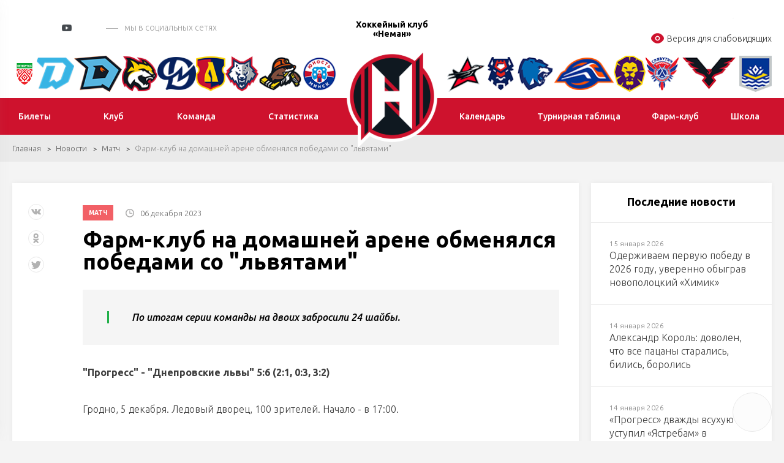

--- FILE ---
content_type: text/html; charset=UTF-8
request_url: https://neman.hockey.by/news/match/news269904.html
body_size: 15190
content:
    <!DOCTYPE html>
    <html lang="ru">
    <head>

        <title>Фарм-клуб на домашней арене обменялся победами со &quot;львятами&quot;</title>
        <meta http-equiv="X-UA-Compatible" content="IE=edge">
        <meta name="viewport" content="width=device-width, initial-scale=1"/>
        <meta name="format-detection" content="telephone=no"/>
        <link rel="shortcut icon" type="image/png" href="/upload/uf/4e9/4e9f965097424bc16505f97d300dc345.png"/>
        	<!--Vkontakte-->
	<meta property="og:type" content="article" />
	<meta property="og:title" content="Фарм-клуб на домашней арене обменялся победами со &quot;львятами&quot;" />
	<meta property="og:description" content="По итогам серии команды на двоих забросили 24 шайбы." />
		<meta property="og:image" content="https://neman.hockey.by/cache/upload/iblock/97a/w12z8afowz0wjp4mb57luaguygv6x4a3/17-400x400.jpg" />
	
	<!--Twitter-->
	<meta name="twitter:card" content="summary_large_image" />
	<meta name="twitter:creator" content="@HockeyFederation" />
	<meta name="twitter:title" content="Фарм-клуб на домашней арене обменялся победами со &quot;львятами&quot;" />
	<meta name="twitter:description" content="По итогам серии команды на двоих забросили 24 шайбы." />
		<meta name="twitter:image" content="https://neman.hockey.by/cache/upload/iblock/97a/w12z8afowz0wjp4mb57luaguygv6x4a3/17-400x400.jpg" />
	        <meta http-equiv="Content-Type" content="text/html; charset=UTF-8" />
<script data-skip-moving="true">(function(w, d, n) {var cl = "bx-core";var ht = d.documentElement;var htc = ht ? ht.className : undefined;if (htc === undefined || htc.indexOf(cl) !== -1){return;}var ua = n.userAgent;if (/(iPad;)|(iPhone;)/i.test(ua)){cl += " bx-ios";}else if (/Windows/i.test(ua)){cl += ' bx-win';}else if (/Macintosh/i.test(ua)){cl += " bx-mac";}else if (/Linux/i.test(ua) && !/Android/i.test(ua)){cl += " bx-linux";}else if (/Android/i.test(ua)){cl += " bx-android";}cl += (/(ipad|iphone|android|mobile|touch)/i.test(ua) ? " bx-touch" : " bx-no-touch");cl += w.devicePixelRatio && w.devicePixelRatio >= 2? " bx-retina": " bx-no-retina";if (/AppleWebKit/.test(ua)){cl += " bx-chrome";}else if (/Opera/.test(ua)){cl += " bx-opera";}else if (/Firefox/.test(ua)){cl += " bx-firefox";}ht.className = htc ? htc + " " + cl : cl;})(window, document, navigator);</script>


<link href="/local/templates/club_index/css/normalize.min.css?15843571541842" type="text/css"  data-template-style="true"  rel="stylesheet" />
<link href="/local/templates/club_index/css/jquery.formstyler.min.css?15843571541783" type="text/css"  data-template-style="true"  rel="stylesheet" />
<link href="/local/templates/club_index/css/magnific-popup.css?15843571546959" type="text/css"  data-template-style="true"  rel="stylesheet" />
<link href="/local/templates/club_index/css/slick.css?15843571541729" type="text/css"  data-template-style="true"  rel="stylesheet" />
<link href="/local/templates/club_index/css/lightgallery.css?158435715424758" type="text/css"  data-template-style="true"  rel="stylesheet" />
<link href="/local/templates/club_index/css/style.css?1694160113203583" type="text/css"  data-template-style="true"  rel="stylesheet" />
<link href="/local/templates/club_index/css/costume.css?17654472982735" type="text/css"  data-template-style="true"  rel="stylesheet" />
<link href="/local/templates/club_index/css/resp.css?164639395035549" type="text/css"  data-template-style="true"  rel="stylesheet" />
<link href="/local/templates/club_index/css/icons.css?1599039566542" type="text/css"  data-template-style="true"  rel="stylesheet" />
<link href="/bitrix/components/neos/visuallyimpaired/templates/.default/bvi/css/bvi.min.css?176528898578736" type="text/css"  data-template-style="true"  rel="stylesheet" />







<link href="https://fonts.googleapis.com/css?family=Ubuntu:300,300i,400,400i,500,500i,700&amp;subset=cyrillic" rel="stylesheet">
<link rel="stylesheet" href="//cdnjs.cloudflare.com/ajax/libs/jquery-datetimepicker/2.5.20/jquery.datetimepicker.min.css" />
<style>
.ticket-link{background: #ce122d !important; color:#fff !important;}
.h-mid {
    background: #ce122d;
}
.f-menu a:hover {
    border-bottom-color:#ce122d!important
}
#resultVote{
 border-bottom-color:#ce122d!important;
}
.h-menu li ul a:hover{
    background: #ce122d !important;
    border-top-color: #ce122d !important;
    color:#fff !important;
}
.btn{
    background-color: #ce122d!important;
    border-color:#ce122d!important;
}
.btn:hover{
    background-color: #ce122d!important;
    border-color:#ce122d!important;
    color: #fff !important;
}
.label-square:hover {
    background: #ce122d!important;
    border-color: #ce122d!important;
}
a:hover{
color:#ce122d!important;
 border-bottom-color:#ce122d!important;
}
.side-news-item a:hover{
    color:#fff !important;
}
   a.load-more{
            background-color: initial!important;
            border-color:#d2d2d2!important;
        }
    a.load-more:hover {
    background-color: #198537!important;
    border-color: #198537!important;
      
}
 a.load-more:active {
    background-color: #2cd85c!important;
    border-color: #2cd85c!important;
    }
.radio-slider{
 background-color: #ce122d!important;
}
.light-menu a.active, .light-menu a.selected {
    border-bottom-color: #ce122d!important;
}
.label-square{
border: 1px solid #ce122d!important;
}
a.load-more:hover{
 background: #ce122d!important;
    border-color: #ce122d!important;
}
.label-square:hover{
border: 1px solid #ce122d!important;
}
.to-store-descr{
 background:#ce122d!important;
}
.goods-item .descr {
 
    background:#ce122d!important;
    }
    .btn.bordered, a.btn.bordered {
    border: 1px solid #e9e9e9!important;
   
}
    .bordered{
     background:initial!important;
      border-color:initial!important;
    }
      .btn.bordered:hover, a.btn.bordered:hover{
            background-color: initial!important;
            border-color:#ce122d!important;
            color:#ce122d!important
        }
        .slick-dots .slick-active button{
         background:#ce122d!important;
        }
</style>



                <meta property="og:image" content="/upload/uf/43b/43b0fe1ac6ef390161e3ab9447387535.png" />
        


        <!--[if lt IE 9]>
                <![endif]-->
    </head>
<body>

<div id="wrapper" class="wrapper">
    <header class="header" id="header">

        <div class="h-top">
            <div class="inner">
                <div class="flex valign-center align-justify">

                    <div class="h-top-socials">
                                                    <a href="https://vk.com/hcneman" target="_blank">
                                <svg class="sprite s-vk">
                                    <use xlink:href="/local/templates/club_index/svg/svg/symbols.svg#s-vk">
                                    </use>
                                </svg>
                            </a>
                                                                                                    <a href="https://instagram.com/hcneman/" target="_blank">
                                <svg class="sprite s-insta">
                                    <use xlink:href="/local/templates/club_index/svg/svg/symbols.svg#s-insta">
                                    </use>
                                </svg>
                            </a>
                        
                                                                            <a href="https://www.youtube.com/@nemangrodno" target="_blank" class="header-yt">
                                <i></i>
                                <svg class="sprite s-tw">
                                    <use xlink:href="/local/templates/club_index/svg/svg/symbols.svg#s-tw">
                                    </use>
                                </svg>
                            </a>
                                                                            <a href="https://t.me/hcnemangrodno" class="header-tg" target="_blank"><i class="icon"></i></a>
                                                                                                    <span class="s-title">мы в социальных сетях</span>
                                            </div>


                    <div class="h-top-partners">
                        <div class="flex align-right valign-center">
                            
	<div class="h-partners">
        			<div class="item" id="bx_3218110189_77136">
				<a target="_blank" href="https://tabak.by/">
					<img src="/upload/iblock/4a4/pvpctcquxyblu608oz3gf3fyv31eyksg/tazbak.png" alt="alt">
				</a>
			</div>
        
	</div><!--.h-partners-->
                            
                            <a href="/search/" class="search-toggler">
                                <svg class="sprite svg-search">
                                    <use xlink:href="/local/templates/club_index/svg/svg/symbols.svg#glass">
                                </svg>
                            </a>

                        </div>
        
<div class="block-visuallyimpaired">                

<a href="#" class="ns-vi-open"><i><svg width="25px" height="25px" viewBox="0 0 24 24" fill="none" xmlns="http://www.w3.org/2000/svg">
<path d="M9.75 12C9.75 10.7574 10.7574 9.75 12 9.75C13.2426 9.75 14.25 10.7574 14.25 12C14.25 13.2426 13.2426 14.25 12 14.25C10.7574 14.25 9.75 13.2426 9.75 12Z" fill="#ce122d"/>
<path fill-rule="evenodd" clip-rule="evenodd" d="M2 12C2 13.6394 2.42496 14.1915 3.27489 15.2957C4.97196 17.5004 7.81811 20 12 20C16.1819 20 19.028 17.5004 20.7251 15.2957C21.575 14.1915 22 13.6394 22 12C22 10.3606 21.575 9.80853 20.7251 8.70433C19.028 6.49956 16.1819 4 12 4C7.81811 4 4.97196 6.49956 3.27489 8.70433C2.42496 9.80853 2 10.3606 2 12ZM12 8.25C9.92893 8.25 8.25 9.92893 8.25 12C8.25 14.0711 9.92893 15.75 12 15.75C14.0711 15.75 15.75 14.0711 15.75 12C15.75 9.92893 14.0711 8.25 12 8.25Z" fill="#ce122d"/>
</svg></i>Версия для слабовидящих</a>

<script src="/bitrix/components/neos/visuallyimpaired/templates/.default/bvi/js/bvi.min.js" data-skip-moving="true"></script>

          
</div>  
            
                    </div>

                </div>
            </div>
        </div><!--.h-top-->

        
<div class="h-teams">
    <div class="inner">
        <div class="flex align-justify valign-center">
            <div class="h-teams-left">
                <div class="flex align-justify valign-center">

                    	
                    <div class="team-logo" id="bx_651765591_57635">
                        <a href="https://hockey.by">
                            <img width="42"  src="/cache/upload/iblock/fc2/fc28ac6676c97455a5bc910d082a2808-57x56.png" alt="Федерация хоккея">
                            <span class="team-hint">Федерация хоккея</span>
                        </a>
                    </div>

                    	
                    <div class="team-logo" id="bx_651765591_18684">
                        <a href="https://hcdinamo.by/">
                            <img   src="/upload/iblock/29a/29a0c1d1ee49b799567e678f6a0992d1.png" alt="Динамо-Минск">
                            <span class="team-hint">Динамо-Минск</span>
                        </a>
                    </div>

                    	
                    <div class="team-logo" id="bx_651765591_217013">
                        <a href="http://shinnik.hcdinamo.by">
                            <img   src="/upload/iblock/1f8/sfapg80jta6anreygok0g848ykfyvo7l/D.SH__fin2.png" alt="Динамо-Шинник">
                            <span class="team-hint">Динамо-Шинник</span>
                        </a>
                    </div>

                    	
                    <div class="team-logo" id="bx_651765591_18686">
                        <a href="https://gomel.hockey.by/">
                            <img   src="/upload/iblock/7e1/7e1299a0af27a9f697c2a46e06380ce4.png" alt="Гомель">
                            <span class="team-hint">Гомель</span>
                        </a>
                    </div>

                    	
                    <div class="team-logo" id="bx_651765591_37758">
                        <a href="https://hcmolodechno.hockey.by/">
                            <img   src="/upload/iblock/c66/c66823417c1d8a434423ef46b8a0dd54.png" alt="Динамо-Молодечно">
                            <span class="team-hint">Динамо-Молодечно</span>
                        </a>
                    </div>

                    	
                    <div class="team-logo" id="bx_651765591_18699">
                        <a href="https://lida.hockey.by/">
                            <img   src="/upload/iblock/7d0/7d012612a6e21be23bb4d2f3826fb09b.png" alt="Лида">
                            <span class="team-hint">Лида</span>
                        </a>
                    </div>

                    	
                    <div class="team-logo" id="bx_651765591_18697">
                        <a href="https://metallurg.hockey.by/">
                            <img   src="/upload/iblock/3bc/3bc7381f41fa218765f4c9a423decd92.png" alt="Металлург">
                            <span class="team-hint">Металлург</span>
                        </a>
                    </div>

                    	
                    <div class="team-logo" id="bx_651765591_18689">
                        <a href="https://shahter.hockey.by/">
                            <img   src="/upload/iblock/d91/d916821054974ce4e6a8c2a3d9f8a6b7.png" alt="Шахтер">
                            <span class="team-hint">Шахтер</span>
                        </a>
                    </div>

                    	
                    <div class="team-logo" id="bx_651765591_18687">
                        <a href="https://junost.hockey.by/">
                            <img   src="/upload/iblock/a77/a77f3a0c8cdd3f2dc4f002cfcf378813.png" alt="Юность">
                            <span class="team-hint">Юность</span>
                        </a>
                    </div>

                                    </div>
            </div><!--.h-teams-left-->

            <div class="h-teams-right">
                <div class="flex align-justify valign-center">
                                        
                            <div class="team-logo" id="bx_651765591_18693">
                                <a href="https://baranovichi.hockey.by/">
                                    <img src="/upload/iblock/186/gdeyvdg65xp5c033xdip4m3egnduyyq6/%D0%90%D0%B2%D0%B8%D0%B0%D1%82%D0%BE%D1%80.png" alt="Авиатор">
                                    <span class="team-hint">Авиатор</span>
                                </a>
                            </div>

                                        
                            <div class="team-logo" id="bx_651765591_18698">
                                <a href="https://brest.hockey.by/">
                                    <img src="/upload/iblock/58d/58d0d09c6c4e6e41789404599bb3122d.png" alt="Брест">
                                    <span class="team-hint">Брест</span>
                                </a>
                            </div>

                                        
                            <div class="team-logo" id="bx_651765591_18690">
                                <a href="https://vitebsk.hockey.by">
                                    <img src="/upload/iblock/eb6/eb6a2ce9e61d1efcf87d6d3858b36e11.png" alt="Витебск">
                                    <span class="team-hint">Витебск</span>
                                </a>
                            </div>

                                        
                            <div class="team-logo" id="bx_651765591_18692">
                                <a href="https://lokomotiv.hockey.by/">
                                    <img src="/upload/iblock/a90/a90a176a326c551a9ebcf72bbd29d3a8.png" alt="Локомотив">
                                    <span class="team-hint">Локомотив</span>
                                </a>
                            </div>

                                        
                            <div class="team-logo" id="bx_651765591_18696">
                                <a href="https://mogilev.hockey.by/">
                                    <img src="/upload/iblock/0cb/0cb2bd1efd94bce15e18c7d8e9d97a4c.png" alt="Могилев">
                                    <span class="team-hint">Могилев</span>
                                </a>
                            </div>

                                        
                            <div class="team-logo" id="bx_651765591_303142">
                                <a href="https://slavutich.hockey.by/">
                                    <img src="/upload/iblock/ed4/mvhr43q205ggbndyfry0srd7qk87bl8x/slavutich-logo-min.png" alt="Славутич">
                                    <span class="team-hint">Славутич</span>
                                </a>
                            </div>

                                        
                            <div class="team-logo" id="bx_651765591_18694">
                                <a href="https://pinsk.hockey.by/">
                                    <img src="/upload/iblock/d0c/d0cd2cc4dfca72cfb7722f26229ed01c.png" alt="Ястребы">
                                    <span class="team-hint">Ястребы</span>
                                </a>
                            </div>

                                        
                            <div class="team-logo" id="bx_651765591_18695">
                                <a href="https://hchimik.hockey.by/">
                                    <img src="/upload/iblock/949/9498e233e11fecd281b398bf88569c82.png" alt="Химик">
                                    <span class="team-hint">Химик</span>
                                </a>
                            </div>

                                    </div>
            </div><!--.h-teams-right-->
        </div>
    </div>
</div>

        <div class="h-mid">
	<div class="inner">
		<div class="flex align-justify valign-center">
            <div class="h-mid-logo">
                <a class="logo logo-club" href="/">
                    <!-- <div class="logo-txt">Федерация хоккея</div> -->
                                        <span class="logo-txt">Хоккейный клуб «Неман»</span>
                                        <img  src="/upload/uf/43b/43b0fe1ac6ef390161e3ab9447387535.png" alt="Хоккейный клуб «Неман»">
                </a>
            </div>
            						<ul class="h-menu h-menu-left">
                            								<li id="bx_1847241719_694">
									<a href="http://hockey.vot.by/games_tickets.php" ><span>Билеты</span></a>

                                    								</li>


                                								<li id="bx_1847241719_697">
									<a href="/clubs/" ><span>Клуб</span></a>

                                    
										<ul>
                                            												<li><a href="/clubs/rukovodstvo/">Руководство</a></li>
                                            												<li><a href="/clubs/istoriya/">История</a></li>
                                            												<li><a href="/clubs/arena/">Арена</a></li>
                                            												<li><a href="/clubs/partneram/">Партнерам</a></li>
                                            												<li><a href="http://neman.hockey.by/news/sobytie/news304102.html">Государственная символика Республики Беларусь</a></li>
                                            												<li><a href="http://neman.hockey.by/informatsiya.php">Информация</a></li>
                                            												<li><a href="/clubs/electronic-appeals/">Электронные обращения</a></li>
                                            												<li><a href="/pravila-povedeniya.php">Правила поведения</a></li>
                                            
										</ul>
                                    								</li>


                                								<li id="bx_1847241719_707">
									<a href="https://neman.hockey.by/players/" ><span>Команда</span></a>

                                    
										<ul>
                                            												<li><a href="/players/">Игроки</a></li>
                                            												<li><a href="https://hockey.by/statistic/bombardiers/?division=493&command=4291">Лучшие бомбардиры</a></li>
                                            												<li><a href="/coaches/">Тренеры</a></li>
                                            
										</ul>
                                    								</li>


                                								<li id="bx_1847241719_1685">
									<a href="https://hockey.by/statistic/bombardiers/?division=493&command=" ><span>Статистика</span></a>

                                    								</li>


                                						</ul>
                    						<ul class="h-menu h-menu-right">
                            								<li id="bx_1847241719_1686">
									<a href="https://hockey.by/calendar/" ><span>Календарь</span></a>

                                    								</li>


                                								<li id="bx_1847241719_2977">
									<a href="https://hockey.by/statistic/tables/?division=493&command=" ><span>Турнирная таблица</span></a>

                                    								</li>


                                								<li id="bx_1847241719_723">
									<a href="https://neman.hockey.by/farm-klub/igroki/" ><span>Фарм-клуб</span></a>

                                    
										<ul>
                                            												<li><a href="/farm-klub/igroki/">Игроки</a></li>
                                            												<li><a href="https://hockey.by/statistic/bombardiers/?division=497&command=">Статистика</a></li>
                                            												<li><a href="/farm-klub/trenery/">Тренеры</a></li>
                                            
										</ul>
                                    								</li>


                                								<li id="bx_1847241719_727">
									<a href="https://neman.hockey.by/shkola/obshchaya-informatsiya/" ><span>Школа</span></a>

                                    
										<ul>
                                            												<li><a href="/shkola/obshchaya-informatsiya/">Общая информация</a></li>
                                            												<li><a href="/shkola/kontakty/">Контакты</a></li>
                                            												<li><a href="/shkola/trenery/">Тренеры</a></li>
                                            
										</ul>
                                    								</li>


                                						</ul>
                    		</div>
	</div>
</div><!--.h-mid-->
            </header>

    <div id="middle">
    <div id="container" class="container">

</div>
<div class="inner"></div>

<div class="breadcrumbs"><div class="inner"><a href="/">Главная</a><a href="/news/">Новости</a><a href="/news/match/">Матч</a><span>Фарм-клуб на домашней арене обменялся победами со "львятами"</span></div></div>
    <div class="inner">
















<div class="flex-row flex-layout">
	<main class="content flx-9 flx-m-12">




<div class="node">
	<article>
		<header>
            <div class="node-top">
						<span class="stickers">
							                 
                    <a href="/news/match/" class="sticker  red">Матч</a>
                    						</span>
                                    <span class="date">
                        <i class="i-clock-gray"></i>
                        06 декабря 2023                    </span>
                            </div>

			<h1>Фарм-клуб на домашней арене обменялся победами со "львятами"</h1>
		</header>
                        
        <div class="banner banner-map-1542">
                            <div class="banner-html-inner">
              <!--AdFox START-->
<!--dsail-Minsk-->
<!--Площадка: hockey.by / hockey.by / 6_mob_300x250-->
<!--Категория: <не задана>-->
<!--Тип баннера: Перетяжка 100%-->
<div id="adfox_15512609999671223"></div>
              </div>
                                    </div>

         		
                    <div class="node-anounce">
                По итогам серии команды на двоих забросили 24 шайбы.            </div>
                <b>"Прогресс" - "Днепровские львы" 5:6 (2:1, 0:3, 3:2)</b><br>
 <br>
 Гродно, 5 декабря. Ледовый дворец, 100 зрителей. Начало - в 17:00.<br>
 <br>
 <b>Судьи</b>: М. Рожков, В. Апанович, А. Белый.<br>
 <br>
 <b>"Прогресс"</b>: Гулев (59:30); Клопов - Володько, Шапурко (К) - Сергит - Авраменко; Белов - Шимановский (А), Моргис - Жилюк - Сахаревич (А); Усс - Надиевский, Дубатовка - Бражук - Воробей; Ситкевич - Габрусь; Кислый, Пецевич.<br>
 <br>
 <b>"Днепровские львы"</b>: Рябко; Прохоренко - Бараношник, Матлахов - Гапонов (К) - Ильючик; Семенов - Туманский (А), И. Павлов - Матерухин - Толопило; Вихров - Кныш (А), Енко - Беляев - Герасименко; Скороходов - Земцов; Балько.<br>
 <br>
 <b>Голы</b>:<br>
 09:30 - 1:0 Усс<br>
 10:48 - 2:0 Жилюк<br>
 19:04 - 2:1 Гапонов (Вихров, Матлахов, - 5х4)<br>
 30:35 - 2:2 Матерухин<br>
 32:51 - 2:3 Матерухин (Толопило, И. Павлов)<br>
 35:47 - 2:4 Толопило (И. Павлов, Матерухиин)<br>
 46:33 - 3:4 Сахаревич (Сергит, Авраменко)<br>
 47:33 - 4:4 Воробей (Дубатовка)<br>
 55:32 - 4:5 Матлахов (Гапонов, Прохоренко, - 5х4)<br>
 57:31 - 5:5 Сахаревич (Авраменко, Кислый, - 5х4)<br>
 59:10 - 5:6 Матерухин (Толопило, И. Павлов)<br>
 <br>
 <b>Броски</b>: 54:27 (15:7, 28:10, 11:10)<br>
 <b>Вбрасывания</b>: 30:29 (4:11, 13:10, 13:8)<br>
 <b>Штраф</b>: 4:6 (2:0, 0:0, 2:6)<br>
 <b>Лучшие игроки</b>: Сахаревич - Матерухин<br>
 <br>
 <iframe src="https://vk.com/video_ext.php?oid=-46632969&id=456241533&hd=1" width="640" height="360" allow="autoplay; encrypted-media; fullscreen; picture-in-picture;" frameborder="0" allowfullscreen></iframe>
<div class="slick-simple">
	 <div class="img-gallery flex-row"><div class="flx-3 flx-x-4 flx-u-12">
						<a href="/upload/iblock/7df/hthr2idwnqf0kjkgd4okgmhjvcryxkyc/1.jpg" class="lightgallery">
							<img src="/cache/upload/iblock/7df/hthr2idwnqf0kjkgd4okgmhjvcryxkyc/1-308x260.jpg" alt="">
						</a>
					</div><div class="flx-3 flx-x-4 flx-u-12">
						<a href="/upload/iblock/ed3/y84bd6okzclrntzi8sdeqkrrq7q3tyie/2.jpg" class="lightgallery">
							<img src="/cache/upload/iblock/ed3/y84bd6okzclrntzi8sdeqkrrq7q3tyie/2-308x260.jpg" alt="">
						</a>
					</div><div class="flx-3 flx-x-4 flx-u-12">
						<a href="/upload/iblock/ce1/vrjcjwuu0sr2lp0ow4d1vx8omirs8fwr/3.jpg" class="lightgallery">
							<img src="/cache/upload/iblock/ce1/vrjcjwuu0sr2lp0ow4d1vx8omirs8fwr/3-308x260.jpg" alt="">
						</a>
					</div><div class="flx-3 flx-x-4 flx-u-12">
						<a href="/upload/iblock/03d/2rb5pehyaycmof4uommuk1spr3xcpc16/4.jpg" class="lightgallery">
							<img src="/cache/upload/iblock/03d/2rb5pehyaycmof4uommuk1spr3xcpc16/4-308x260.jpg" alt="">
						</a>
					</div><div class="flx-3 flx-x-4 flx-u-12">
						<a href="/upload/iblock/c79/1pu51wp7v7u4jhxw2toh8grsg83e8yws/5.jpg" class="lightgallery">
							<img src="/cache/upload/iblock/c79/1pu51wp7v7u4jhxw2toh8grsg83e8yws/5-308x260.jpg" alt="">
						</a>
					</div><div class="flx-3 flx-x-4 flx-u-12">
						<a href="/upload/iblock/d3b/13433worc9l0923u6x8nwvjuebcc3o2d/6.jpg" class="lightgallery">
							<img src="/cache/upload/iblock/d3b/13433worc9l0923u6x8nwvjuebcc3o2d/6-308x260.jpg" alt="">
						</a>
					</div><div class="flx-3 flx-x-4 flx-u-12">
						<a href="/upload/iblock/40d/vfoggqzuxkf10y6wz024uiidr7m65kbr/7.jpg" class="lightgallery">
							<img src="/cache/upload/iblock/40d/vfoggqzuxkf10y6wz024uiidr7m65kbr/7-308x260.jpg" alt="">
						</a>
					</div><div class="flx-3 flx-x-4 flx-u-12">
						<a href="/upload/iblock/af8/ciwdh1p3aj0lpfdup8i7h7vu47u2wzln/8.jpg" class="lightgallery">
							<img src="/cache/upload/iblock/af8/ciwdh1p3aj0lpfdup8i7h7vu47u2wzln/8-308x260.jpg" alt="">
						</a>
					</div></div>
</div>
 <br>
 <b>"Прогресс" - "Днепровские львы" 8:5 (1:0, 3:1, 4:4)</b><br>
 <br>
 Гродно, 6 декабря. Ледовый дворец, 80 зрителей. Начало - в 13:00.<br>
 <br>
 <b>Судьи</b>: М. Рожков, В. Апанович, А. Белый.<br>
 <br>
 <b>
"Прогресс"</b>: Лавренов; Белов - Шимановский (А), Сахаревич (А) - Сергит - Авраменко; Ситкевич - Надиевский, Рында - Кислый - Пецевич; Клопов - Володько, Шапурко (К) - Дубатовка - Воробей; Габрусь, Гороцкевич, Бражук.<br>
 <br>
 <b>"Днепровские львы"</b>: Рябко (52:41), Роговцев (7:19); Прохоренко - Бараношник, Матлахов - Гапонов (К) - Ильючик; Семенов - Туманский (А), И. Павлов - Матерухин - Толопило; Вихров - Кныш (А), Енко - Беляев - Герасименко; Скороходов - Земцов; Балько.<br>
 <br>
 <b>Голы</b>:<br>
 19:14 - 1:0 Бражук (Авраменко)<br>
 27:05 - 2:0 Сергит (Авраменко, Сахаревич)<br>
 32:54 - 3:0 Бражук (Гороцкевич, Шапурко)<br>
 35:31 - 4:0 Дубатовка (Шапурко, Авраменко)<br>
 39:45 - 4:1 Матлахов (Гапонов, Ильючик)<br>
 42:54 - 5:1 Володько (Клопов)<br>
 43:34 - 5:2 Матлахов (Гапонов, Кныш)<br>
 43:53 - 6:2 Сергит (Ситкевич, Сахаревич)<br>
 46:14 - 6:3 И. Павлов (Вихров)<br>
 47:45 - 7:3 Сергит (Шимановский, Сахаревич)<br>
 51:57 - 8:3 Шапурко (Клопов)<br>
 57:51 - 8:4 Вихров (И. Павлов)<br>
 58:31 - 8:5 Матерухин<br>
 <br>
 <b>Броски</b>: 43:25 (14:5, 17:12, 12:8)<br>
 <b>Вбрасывания</b>: 30:27 (10:7, 10:12, 10:8)<br>
 <b>Штраф</b>: 61:63 (0:4, 0:0, 61:59)<br>
 <b>Лучшие игроки</b>: Сергит - Матлахов<br>
 <br>
 <iframe src="https://vk.com/video_ext.php?oid=-46632969&id=456241535&hd=1" width="640" height="360" allow="autoplay; encrypted-media; fullscreen; picture-in-picture;" frameborder="0" allowfullscreen></iframe>
<div class="slick-simple">
	<div class="img-gallery flex-row"><div class="flx-3 flx-x-4 flx-u-12">
						<a href="/upload/iblock/3c0/nlc0fqw0j122eysdcor3a3ynhgsbp1bx/11.jpg" class="lightgallery">
							<img src="/cache/upload/iblock/3c0/nlc0fqw0j122eysdcor3a3ynhgsbp1bx/11-308x260.jpg" alt="">
						</a>
					</div><div class="flx-3 flx-x-4 flx-u-12">
						<a href="/upload/iblock/147/nnsilid810dbpfi6q3ku1jny6fqywlqo/12.jpg" class="lightgallery">
							<img src="/cache/upload/iblock/147/nnsilid810dbpfi6q3ku1jny6fqywlqo/12-308x260.jpg" alt="">
						</a>
					</div><div class="flx-3 flx-x-4 flx-u-12">
						<a href="/upload/iblock/cde/i6wzu00o3vl9wk9eo1ubaas5dc6q88kl/13.jpg" class="lightgallery">
							<img src="/cache/upload/iblock/cde/i6wzu00o3vl9wk9eo1ubaas5dc6q88kl/13-308x260.jpg" alt="">
						</a>
					</div><div class="flx-3 flx-x-4 flx-u-12">
						<a href="/upload/iblock/815/2q0d17ldbxaqan2nv12ntzuy3tcxb05v/14.jpg" class="lightgallery">
							<img src="/cache/upload/iblock/815/2q0d17ldbxaqan2nv12ntzuy3tcxb05v/14-308x260.jpg" alt="">
						</a>
					</div><div class="flx-3 flx-x-4 flx-u-12">
						<a href="/upload/iblock/aa8/y165ddogsizty04miwcxzibuq2la9b6b/15.jpg" class="lightgallery">
							<img src="/cache/upload/iblock/aa8/y165ddogsizty04miwcxzibuq2la9b6b/15-308x260.jpg" alt="">
						</a>
					</div><div class="flx-3 flx-x-4 flx-u-12">
						<a href="/upload/iblock/d02/torqvcyhh8kpf2elumhhi3utlahsmozf/16.jpg" class="lightgallery">
							<img src="/cache/upload/iblock/d02/torqvcyhh8kpf2elumhhi3utlahsmozf/16-308x260.jpg" alt="">
						</a>
					</div><div class="flx-3 flx-x-4 flx-u-12">
						<a href="/upload/iblock/7a8/g8ih43brn67nw4xkwrgm5pna140zt9lo/17.jpg" class="lightgallery">
							<img src="/cache/upload/iblock/7a8/g8ih43brn67nw4xkwrgm5pna140zt9lo/17-308x260.jpg" alt="">
						</a>
					</div><div class="flx-3 flx-x-4 flx-u-12">
						<a href="/upload/iblock/434/pimoa9ajebrzdiag1us92lii4unqtq76/18.jpg" class="lightgallery">
							<img src="/cache/upload/iblock/434/pimoa9ajebrzdiag1us92lii4unqtq76/18-308x260.jpg" alt="">
						</a>
					</div></div>
</div>
<br>
	</article>

	<div class="node-bottom">
        				<div class="node-tags">
					<span class="tags-title">Теги:</span>
                    						<a
						href="/news/?TAG=Высшая лига">Высшая лига</a>,                    						<a
						href="/news/?TAG= Прогресс"> Прогресс</a>,                    						<a
						href="/news/?TAG= Днепровские львы"> Днепровские львы</a>                    				</div>
                    		<div class="node-links">
			<a href="/" class="btn">Вернуться на главную</a>
			<a href="javascript:void(0)" class="print-link"><i class="i-print"></i><span>Версия для печати</span></a>
		</div>
	</div>

	<div class="node-float-space">
		<div class="float-share not-styled">
						<div class="ya-share2" data-services="vkontakte,facebook,odnoklassniki,twitter" data-counter></div>
		</div>
	</div>
</div><!--.node-->
                        
        <div class="banner banner-map-1543">
                            <div class="banner-html-inner">
              <!--AdFox START-->
<!--dsail-Minsk-->
<!--Площадка: hockey.by / hockey.by / 7_300x300_end_article-->
<!--Категория: <не задана>-->
<!--Тип баннера: Перетяжка 100%-->
<div id="adfox_155126103156916394"></div>
              </div>
                                    </div>

         		
	</main>
	<aside class="sidebar flx-3 flx-m-12">
        		<div class="last-news side-news white-block">
			<div class="block-title">Последние новости</div>
			<div class="side-news-items">
				                    					<div class="side-news-item">
						<a href="/news/match/news396475.html">
							<div class="date">15 января 2026</div>
							<span class="title">Одерживаем первую победу в 2026 году, уверенно обыграв новополоцкий «Химик»</span>
							<img src="/cache/upload/iblock/8aa/jy0tzl7c3pz5lczikt59iewgf5f6hl9q/NEM_9828-308x197.jpg" alt="Одерживаем первую победу в 2026 году, уверенно обыграв новополоцкий «Химик»" class="bg">
						</a>
					</div>
                                    					<div class="side-news-item">
						<a href="/news/match/news396387.html">
							<div class="date">14 января 2026</div>
							<span class="title">Александр Король: доволен, что все пацаны старались, бились, боролись</span>
							<img src="/cache/upload/iblock/da7/8n4rcor3ukbqxqr5wrs4qp24b2jb82nd/NEM_8918-308x197.jpg" alt="Александр Король: доволен, что все пацаны старались, бились, боролись" class="bg">
						</a>
					</div>
                                    					<div class="side-news-item">
						<a href="/news/match/news396385.html">
							<div class="date">14 января 2026</div>
							<span class="title">«Прогресс» дважды всухую уступил «Ястребам» в домашней мини-серии</span>
							<img src="/cache/upload/iblock/833/hjg60scqg21hc63ps5z70sktpev65k2w/NEM_8928-308x197.jpg" alt="«Прогресс» дважды всухую уступил «Ястребам» в домашней мини-серии" class="bg">
						</a>
					</div>
                                    					<div class="side-news-item">
						<a href="/news/match/news395967.html">
							<div class="date">09 января 2026</div>
							<span class="title">«Прогресс» потерпел два поражения в Березе</span>
							<img src="/cache/upload/iblock/a76/3nnlnufmn2j6hbmm8a79lyu9hgs02n11/IMG_8326-308x197.jpg" alt="«Прогресс» потерпел два поражения в Березе" class="bg">
						</a>
					</div>
                                    					<div class="side-news-item">
						<a href="/news/match/news395862.html">
							<div class="date">07 января 2026</div>
							<span class="title">Второй матч также остается за «Брестом»</span>
							<img src="/cache/upload/iblock/26e/sml4qy7qzkn08yn0m0i56h9f101v4eft/DSC06397-308x197.jpg" alt="Второй матч также остается за «Брестом»" class="bg">
						</a>
					</div>
                                    					<div class="side-news-item">
						<a href="/news/match/news395687.html">
							<div class="date">05 января 2026</div>
							<span class="title">Андрей Антонов: сегодня проиграли вратарю соперников</span>
							<img src="/cache/upload/iblock/9dd/3ndhwqvbwvy304xar2dp8gmtoe1vwi8d/DSC03220-308x197.jpg" alt="Андрей Антонов: сегодня проиграли вратарю соперников" class="bg">
						</a>
					</div>
                                    					<div class="side-news-item">
						<a href="/news/match/news395683.html">
							<div class="date">05 января 2026</div>
							<span class="title">Уступаем «Бресту» в первом гостевом поединке</span>
							<img src="/cache/upload/iblock/7ee/2p6zns23biwqkpj2aj89qbbzaorl3c2w/DSC03098-308x197.jpg" alt="Уступаем «Бресту» в первом гостевом поединке" class="bg">
						</a>
					</div>
                                    					<div class="side-news-item">
						<a href="/news/match/news393380.html">
							<div class="date">26 декабря 2025</div>
							<span class="title">«Прогресс» обменялся победами с «Рысями» в заключительной мини-серии в 2025 году</span>
							<img src="/cache/upload/iblock/1e5/yg3bfp117v1tncrnriyf586066rxxo08/NEM_7913-308x197.jpg" alt="«Прогресс» обменялся победами с «Рысями» в заключительной мини-серии в 2025 году" class="bg">
						</a>
					</div>
                			</div>
		</div>
        
                
	</aside>
</div><!--.flex-layout-->


<div class="slick-related-block block">
	<div class="flex-head">
		<div class="h2">Другие новости</div>
		<div class="slick-related-arrows head-arrows"></div>
	</div>
	<div class="slick-related">
							<div class="item">
			<div class="news-item">
				<div class="img">
					<a href="/news/match/news396475.html"><img width="308" height="260" src="/cache/upload/iblock/8aa/jy0tzl7c3pz5lczikt59iewgf5f6hl9q/NEM_9828-308x260.jpg" class="bg" alt="alt"></a>
					<div class="stickers"><a href="/news/match/"
											 class="sticker">Матч</a></div>
				</div>
				<div class="body">
					<div class="title"><a href="/news/match/news396475.html">Одерживаем первую победу в 2026 году, уверенно обыграв новополоцкий «Химик»</a></div>
					<div class="txt">На счету Кирилла Смирнова 2 &#40;1&#43;1&#41; очка.</div>

				</div>
		<div class="news-bottom">
                        							<div class="date">
								<i class="i-clock-gray"></i>15 января 2026							</div>
                        <!--						<div class="comments">-->
<!--							<i class="i-comments"></i>0-->
<!--						</div>-->
					</div>
			</div>
		</div>
							<div class="item">
			<div class="news-item">
				<div class="img">
					<a href="/news/match/news396387.html"><img width="308" height="260" src="/cache/upload/iblock/da7/8n4rcor3ukbqxqr5wrs4qp24b2jb82nd/NEM_8918-308x260.jpg" class="bg" alt="alt"></a>
					<div class="stickers"><a href="/news/match/"
											 class="sticker">Матч</a></div>
				</div>
				<div class="body">
					<div class="title"><a href="/news/match/news396387.html">Александр Король: доволен, что все пацаны старались, бились, боролись</a></div>
					<div class="txt">Послематчевые комментарии главных тренеров. </div>

				</div>
		<div class="news-bottom">
                        							<div class="date">
								<i class="i-clock-gray"></i>14 января 2026							</div>
                        <!--						<div class="comments">-->
<!--							<i class="i-comments"></i>0-->
<!--						</div>-->
					</div>
			</div>
		</div>
							<div class="item">
			<div class="news-item">
				<div class="img">
					<a href="/news/match/news396385.html"><img width="308" height="260" src="/cache/upload/iblock/833/hjg60scqg21hc63ps5z70sktpev65k2w/NEM_8928-308x260.jpg" class="bg" alt="alt"></a>
					<div class="stickers"><a href="/news/match/"
											 class="sticker">Матч</a></div>
				</div>
				<div class="body">
					<div class="title"><a href="/news/match/news396385.html">«Прогресс» дважды всухую уступил «Ястребам» в домашней мини-серии</a></div>
					<div class="txt"></div>

				</div>
		<div class="news-bottom">
                        							<div class="date">
								<i class="i-clock-gray"></i>14 января 2026							</div>
                        <!--						<div class="comments">-->
<!--							<i class="i-comments"></i>0-->
<!--						</div>-->
					</div>
			</div>
		</div>
							<div class="item">
			<div class="news-item">
				<div class="img">
					<a href="/news/match/news395967.html"><img width="308" height="260" src="/cache/upload/iblock/a76/3nnlnufmn2j6hbmm8a79lyu9hgs02n11/IMG_8326-308x260.jpg" class="bg" alt="alt"></a>
					<div class="stickers"><a href="/news/match/"
											 class="sticker">Матч</a></div>
				</div>
				<div class="body">
					<div class="title"><a href="/news/match/news395967.html">«Прогресс» потерпел два поражения в Березе</a></div>
					<div class="txt">Первый матч завершился разгромом команды Сергея Колосова - 0:7, во втором - наш фарм минимально уступил хозяевам.</div>

				</div>
		<div class="news-bottom">
                        							<div class="date">
								<i class="i-clock-gray"></i>09 января 2026							</div>
                        <!--						<div class="comments">-->
<!--							<i class="i-comments"></i>0-->
<!--						</div>-->
					</div>
			</div>
		</div>
							<div class="item">
			<div class="news-item">
				<div class="img">
					<a href="/news/match/news395862.html"><img width="308" height="260" src="/cache/upload/iblock/26e/sml4qy7qzkn08yn0m0i56h9f101v4eft/DSC06397-308x260.jpg" class="bg" alt="alt"></a>
					<div class="stickers"><a href="/news/match/"
											 class="sticker">Матч</a></div>
				</div>
				<div class="body">
					<div class="title"><a href="/news/match/news395862.html">Второй матч также остается за «Брестом»</a></div>
					<div class="txt">Не смогли забросить ни одной шайбы за две встречи.</div>

				</div>
		<div class="news-bottom">
                        							<div class="date">
								<i class="i-clock-gray"></i>07 января 2026							</div>
                        <!--						<div class="comments">-->
<!--							<i class="i-comments"></i>0-->
<!--						</div>-->
					</div>
			</div>
		</div>
							<div class="item">
			<div class="news-item">
				<div class="img">
					<a href="/news/match/news395687.html"><img width="308" height="260" src="/cache/upload/iblock/9dd/3ndhwqvbwvy304xar2dp8gmtoe1vwi8d/DSC03220-308x260.jpg" class="bg" alt="alt"></a>
					<div class="stickers"><a href="/news/match/"
											 class="sticker">Матч</a></div>
				</div>
				<div class="body">
					<div class="title"><a href="/news/match/news395687.html">Андрей Антонов: сегодня проиграли вратарю соперников</a></div>
					<div class="txt">Послематчевые комментарии главных тренеров.</div>

				</div>
		<div class="news-bottom">
                        							<div class="date">
								<i class="i-clock-gray"></i>05 января 2026							</div>
                        <!--						<div class="comments">-->
<!--							<i class="i-comments"></i>0-->
<!--						</div>-->
					</div>
			</div>
		</div>
							<div class="item">
			<div class="news-item">
				<div class="img">
					<a href="/news/match/news395683.html"><img width="308" height="260" src="/cache/upload/iblock/7ee/2p6zns23biwqkpj2aj89qbbzaorl3c2w/DSC03098-308x260.jpg" class="bg" alt="alt"></a>
					<div class="stickers"><a href="/news/match/"
											 class="sticker">Матч</a></div>
				</div>
				<div class="body">
					<div class="title"><a href="/news/match/news395683.html">Уступаем «Бресту» в первом гостевом поединке</a></div>
					<div class="txt">38 раз бросили по воротам соперника, но забросить не смогли. </div>

				</div>
		<div class="news-bottom">
                        							<div class="date">
								<i class="i-clock-gray"></i>05 января 2026							</div>
                        <!--						<div class="comments">-->
<!--							<i class="i-comments"></i>0-->
<!--						</div>-->
					</div>
			</div>
		</div>
							<div class="item">
			<div class="news-item">
				<div class="img">
					<a href="/news/match/news393380.html"><img width="308" height="260" src="/cache/upload/iblock/1e5/yg3bfp117v1tncrnriyf586066rxxo08/NEM_7913-308x260.jpg" class="bg" alt="alt"></a>
					<div class="stickers"><a href="/news/match/"
											 class="sticker">Матч</a></div>
				</div>
				<div class="body">
					<div class="title"><a href="/news/match/news393380.html">«Прогресс» обменялся победами с «Рысями» в заключительной мини-серии в 2025 году</a></div>
					<div class="txt">В первом матче Даниил Куль оформил дубль, Евгений Авраменко - ассистентский хет-трик, Максим Сергит набрал 2 &#40;1&#43;1&#41; очка. Во втором единственную шайбу забросил Кирилл Жилюк. </div>

				</div>
		<div class="news-bottom">
                        							<div class="date">
								<i class="i-clock-gray"></i>26 декабря 2025							</div>
                        <!--						<div class="comments">-->
<!--							<i class="i-comments"></i>0-->
<!--						</div>-->
					</div>
			</div>
		</div>
							<div class="item">
			<div class="news-item">
				<div class="img">
					<a href="/news/match/news392830.html"><img width="308" height="260" src="/cache/upload/iblock/0fa/x363im9e8scojoaxbek79s5vekh0y4e5/IMG_8834-308x260.jpg" class="bg" alt="alt"></a>
					<div class="stickers"><a href="/news/match/"
											 class="sticker">Матч</a></div>
				</div>
				<div class="body">
					<div class="title"><a href="/news/match/news392830.html">Минимально уступаем «Витебску» в заключительном матче 2025 года</a></div>
					<div class="txt">Даниил Куль отметился первой результативной передачей в Betera-Экстралиге.</div>

				</div>
		<div class="news-bottom">
                        							<div class="date">
								<i class="i-clock-gray"></i>23 декабря 2025							</div>
                        <!--						<div class="comments">-->
<!--							<i class="i-comments"></i>0-->
<!--						</div>-->
					</div>
			</div>
		</div>
							<div class="item">
			<div class="news-item">
				<div class="img">
					<a href="/news/match/news392002.html"><img width="308" height="260" src="/cache/upload/iblock/3a0/rybfek1l0ubx9ihijhtcudee8ejeqqk6/3BeXEvFuh6mj6rGtuZsJcq0olYsf5VZ2U3_20XnvTzVGn3Osi7rTh0PNHjBI0KdEcTohNiodNiS7PfuutjHyEieo-308x260.jpg" class="bg" alt="alt"></a>
					<div class="stickers"><a href="/news/match/"
											 class="sticker">Матч</a></div>
				</div>
				<div class="body">
					<div class="title"><a href="/news/match/news392002.html">Андрей Антонов: соперник нас два раза наказал за наши ошибки</a></div>
					<div class="txt">Послематчевые комментарии главных тренеров.</div>

				</div>
		<div class="news-bottom">
                        							<div class="date">
								<i class="i-clock-gray"></i>22 декабря 2025							</div>
                        <!--						<div class="comments">-->
<!--							<i class="i-comments"></i>0-->
<!--						</div>-->
					</div>
			</div>
		</div>
							<div class="item">
			<div class="news-item">
				<div class="img">
					<a href="/news/match/news391925.html"><img width="308" height="260" src="/cache/upload/iblock/741/dwjoh7w0n6ete8imjeejncelimqc2tdb/IMG_8291-308x260.jpg" class="bg" alt="alt"></a>
					<div class="stickers"><a href="/news/match/"
											 class="sticker">Матч</a></div>
				</div>
				<div class="body">
					<div class="title"><a href="/news/match/news391925.html">Терпим поражение в первом выездном поединке против «Витебска»</a></div>
					<div class="txt">В составе нашей команды забросил Илья Жуковский.</div>

				</div>
		<div class="news-bottom">
                        							<div class="date">
								<i class="i-clock-gray"></i>21 декабря 2025							</div>
                        <!--						<div class="comments">-->
<!--							<i class="i-comments"></i>0-->
<!--						</div>-->
					</div>
			</div>
		</div>
							<div class="item">
			<div class="news-item">
				<div class="img">
					<a href="/news/match/news391830.html"><img width="308" height="260" src="/cache/upload/iblock/90c/19cqvtize604cqmvwiv9bh5whjodqppo/NEM_6870-308x260.jpg" class="bg" alt="alt"></a>
					<div class="stickers"><a href="/news/match/"
											 class="sticker">Матч</a></div>
				</div>
				<div class="body">
					<div class="title"><a href="/news/match/news391830.html">Сергей Колосов: нужно отдать должное игрокам за то, что в три звена бились, сражались</a></div>
					<div class="txt">Послематчевые комментарии главных тренеров.</div>

				</div>
		<div class="news-bottom">
                        							<div class="date">
								<i class="i-clock-gray"></i>20 декабря 2025							</div>
                        <!--						<div class="comments">-->
<!--							<i class="i-comments"></i>0-->
<!--						</div>-->
					</div>
			</div>
		</div>
			</div>
</div>




<br>







</div><!--.container-->
</div><!-- #middle -->

<footer id="footer" class="footer">


	<div class="f-partners">
		<div class="inner">
							<div class="slider-title">Партнеры клуба</div>
						<div class="slick-partners">
                	                <div class="item" id="bx_719294866_268541">


		                <a href="">
			                <img src="/upload/iblock/da0/t9m45xu7onjy44ftx30xfzfsypujmkzd/gtkyT_2.png" alt="partner">
		                </a>
	                </div>
                	                <div class="item" id="bx_719294866_268527">


		                <a href="">
			                <img src="/upload/iblock/494/ysqpvztcjp3nizuvzsyuaogleau001ih/sodrugestvo.ru.png" alt="partner">
		                </a>
	                </div>
                	                <div class="item" id="bx_719294866_77138">


		                <a href="https://zovofficial.com/">
			                <img src="/upload/iblock/5c1/f0q6y9a3h08w6i4l9d25xvon0bl2iqsw/logo-rus-x2.png" alt="partner">
		                </a>
	                </div>
                	                <div class="item" id="bx_719294866_77139">


		                <a href="https://www.grodnomk.by/">
			                <img src="/upload/iblock/e41/9ujsogdslypqqm1156cbg1gq9z0ut1b9/%D0%93%D1%80%D0%BE%D0%B4%D0%BD%D0%B5%D0%BD%D1%81%D0%BA%D0%B8%D0%B9%20%D0%BC%D1%8F%D1%81%D0%BE%D0%BA%D0%BE%D0%BC%D0%B1%D0%B8%D0%BD%D0%B0%D1%82.png" alt="partner">
		                </a>
	                </div>
                	                <div class="item" id="bx_719294866_77140">


		                <a href="https://volmk.by/">
			                <img src="/upload/iblock/80a/jobwb9ocxnleaz79eu2g1m0z5besmy6i/%D0%92%D0%BE%D0%BB%D0%BA%D0%BE%D0%B2%D1%8B%D1%81%D1%81%D0%BA%D0%B8%D0%B9%20%D0%BC%D1%8F%D1%81%D0%BE%D0%BA%D0%BE%D0%BC%D0%B1%D0%B8%D0%BD%D0%B0%D1%822.png" alt="partner">
		                </a>
	                </div>
                	                <div class="item" id="bx_719294866_304107">


		                <a href="https://president.gov.by/ru/documents/ukaz-no-1-ot-1-anvara-2026-g">
			                <img src="/upload/iblock/d44/i5n1bx33911n971xo08yh0zupw75kex7/logotip.jpg" alt="partner">
		                </a>
	                </div>
                	                <div class="item" id="bx_719294866_304108">


		                <a href="https://president.gov.by/ru">
			                <img src="/upload/iblock/1c9/s4qeqjpmy9szudhxel3qrhpp7odj61bt/Coat_of_arms_of_Belarus_%282020%E2%80%93present%29.svg.png" alt="partner">
		                </a>
	                </div>
                	                <div class="item" id="bx_719294866_304109">


		                <a href="https://mst.gov.by/ru/">
			                <img src="/upload/iblock/0b3/e5tviw4kk093sfdbuqkanm5vmnrxn0k4/logo.png" alt="partner">
		                </a>
	                </div>
                	                <div class="item" id="bx_719294866_304110">


		                <a href="https://noc.by/">
			                <img src="/upload/iblock/268/e1qbz9rjwy8v96i0uz9xi47zir61r24f/logo2.png" alt="partner">
		                </a>
	                </div>
                	                <div class="item" id="bx_719294866_304112">


		                <a href="https://grodno-region.by/ru/">
			                <img src="/upload/iblock/06d/5r3v0p0pbqf2e74cmai6h0gx3lirf5io/%D0%BB%D0%BE%D0%B3%D0%BE%20%D0%BE%D0%B1%D0%BB.png" alt="partner">
		                </a>
	                </div>
                	                <div class="item" id="bx_719294866_304111">


		                <a href="https://oblsport.grodno.by/">
			                <img src="/upload/iblock/c5e/757lu0bv02lsb8sgmwrlr7fx7483uyf1/logo%20%282%29.png" alt="partner">
		                </a>
	                </div>
                	                <div class="item" id="bx_719294866_376165">


		                <a href="https://ecomol.by/">
			                <img src="/upload/iblock/05e/apo1gnkpa7thq6oe89vyxk7gii8xcr9p/%D0%AD%D0%BA%D0%BE%D0%BC%D0%BE%D0%BB_%D0%BB%D0%BE%D0%B3%D0%BE.jpg" alt="partner">
		                </a>
	                </div>
                			</div>
		</div>
	</div>
	
	<div class="f-partners">
		<div class="inner">
							<div class="slider-title">Партнеры BETERA-Экстралига сезона 2025/2026</div>
						<div class="slick-partners">
                	                <div class="item" id="bx_1574478084_234516">


		                <a href="https://sport5.by/">
			                <img src="/upload/iblock/4c1/lh6e7azs50zpctf61pjrhdc3j3ujoxnr/Sport5-logo-dark.png" alt="partner">
		                </a>
	                </div>
                	                <div class="item" id="bx_1574478084_195248">


		                <a href="https://belkart.by">
			                <img src="/upload/iblock/098/4ej2wnzgr4t737y6st2ix5fyexceeuhx/%D0%9B%D0%BE%D0%B3%D0%BE%D1%82%D0%B8%D0%BF-%D0%BD%D0%B0-%D0%BF%D0%BB%D0%B0%D1%88%D0%BA%D0%B5-2.png" alt="partner">
		                </a>
	                </div>
                	                <div class="item" id="bx_1574478084_9">


		                <a href="https://kali.by/">
			                <img src="/upload/iblock/1ec/belaruskali.png" alt="partner">
		                </a>
	                </div>
                	                <div class="item" id="bx_1574478084_12">


		                <a href="https://evroopt.by/">
			                <img src="/upload/iblock/ab9/%D0%B5%D0%B2%D1%80%D0%BE%D0%BE%D0%BF%D1%82.png" alt="partner">
		                </a>
	                </div>
                	                <div class="item" id="bx_1574478084_77646">


		                <a href="https://click.affpart.org/lGanF8v1?landing=4">
			                <img src="/upload/iblock/bc1/hg919a1yfd3a9i40z1u59dweaam5e2g9/betera_green_hor.png" alt="partner">
		                </a>
	                </div>
                	                <div class="item" id="bx_1574478084_122885">


		                <a href="http://yasna.by/">
			                <img src="/upload/iblock/3cb/photo_2020-11-17_14-45-04.jpg" alt="partner">
		                </a>
	                </div>
                	                <div class="item" id="bx_1574478084_75585">


		                <a href="https://www.sber-bank.by/">
			                <img src="/upload/iblock/ba4/%D0%A1%D0%B1%D0%B5%D1%80%20%D0%BB%D0%BE%D0%B3%D0%BE.png" alt="partner">
		                </a>
	                </div>
                	                <div class="item" id="bx_1574478084_55610">


		                <a href="http://bgs.by/">
			                <img src="/upload/iblock/ce6/ce63c246371816cdac4c3fd15b20008b.png" alt="partner">
		                </a>
	                </div>
                	                <div class="item" id="bx_1574478084_55612">


		                <a href="http://sport-tv.by/hokkey">
			                <img src="/upload/iblock/6d1/6d12336a315d95baf509ef83043ad9c3.png" alt="partner">
		                </a>
	                </div>
                	                <div class="item" id="bx_1574478084_55613">


		                <a href="https://www.tvr.by/televidenie/belarus-5/">
			                <img src="/upload/iblock/aa1/aa136e75b3bd5d88685ab5162e148b96.png" alt="partner">
		                </a>
	                </div>
                	                <div class="item" id="bx_1574478084_316303">


		                <a href="https://darida.by">
			                <img src="/upload/iblock/062/xs1ctm28p4s5psnzpnx7540e72ikoaz0/Logo_Darida_promo_btl.png" alt="partner">
		                </a>
	                </div>
                	                <div class="item" id="bx_1574478084_315350">


		                <a href="https://radiusfm.by">
			                <img src="/upload/iblock/0c1/tkkw3tggsimj9msul0hjitdvxuyloy73/logo%20black%20.png" alt="partner">
		                </a>
	                </div>
                			</div>
		</div>
	</div>
	<div class="inner">
		<div class="f-scroll"><a href="javascript:void(0)" class="scroll-up"><i class="i-up"></i><span>Подняться вверх сайта</span></a></div>

		<div class="f-menu">
			<div class="flex-row">

                

			</div>
		</div><!--.f-menu-->


		<div class="f-contacts">
			<div class="flex-row">
				<div class="flx-3 flx-m-5 flx-x-7">
					<div class="f-title">Почтовый адрес:</div>
                    <p>
</p>
<p>
 <b>Государственное учреждение</b><br>
	<b>«Хоккейный клуб «Неман»</b>
</p>
<p>
	 Республика Беларусь, 230029,
</p>
<p>
	 г. Гродно, ул. Коммунальная, 3а.
</p>
<p>
	 тел.:&nbsp;8(0152)74 22 85
</p>
<p>
	 факс: 8(0152)60 75 52
</p>
 <br>
<p>
</p>				</div>
				<div class="flx-3 flx-m-4 flx-x-5">
					<div class="f-title">E-mail</div>
					<p>
						<span class="mail-link">
							<a href="mailto:hcneman@tut.by">hcneman@mail.grodno.by</a><br>						</span>
					</p>
					<a href="javascript:void(0)" data-href="/local/templates/club_index/include/footer/popup-feedback.php?id=61&ibid=147" class="btn ajax-mfp">Форма обратной связи</a>
				</div>
                <div class="flx-2 flx-m-2 flx-x-12 flx-tibo">
                   				                   </div>
                
			</div>
		</div>

		<div class="f-bottom">
			<div class="flex align-justify valign-baseline dds-base">
				<div class="f-copy">©2012-2026 Ассоциация "Федерация хоккея Республики Беларусь". Все права защищены.</div>
				<div class="f-fs">
					<a href="http://www.farba-studio.com/ru/" rel="nofollow">Разработка сайта</a><span>Farba Studio</span>
				</div>
                			</div>
		</div>

	</div><!--.inner-->

</footer><!-- #footer -->

</div><!-- #wrapper -->

<div class="arrow-to-top">
    <svg class="sprite svg-scroll-arrow">
      <use xlink:href="/local/templates/hokey/svg/svg/symbols.svg#arrow-right-2">
    </svg>
</div>
<div class="arrow-to-bottom">
    <svg class="sprite svg-scroll-arrow">
      <use xlink:href="/local/templates/hokey/svg/svg/symbols.svg#arrow-right-2">
    </svg>
</div>


<!-- Yandex.Metrika counter -->
<noscript><div><img src="https://mc.yandex.ru/watch/52280035" style="position:absolute; left:-9999px;" alt="" /></div></noscript>
<!-- /Yandex.Metrika counter -->

<script>if(!window.BX)window.BX={};if(!window.BX.message)window.BX.message=function(mess){if(typeof mess==='object'){for(let i in mess) {BX.message[i]=mess[i];} return true;}};</script>
<script>(window.BX||top.BX).message({"JS_CORE_LOADING":"Загрузка...","JS_CORE_NO_DATA":"- Нет данных -","JS_CORE_WINDOW_CLOSE":"Закрыть","JS_CORE_WINDOW_EXPAND":"Развернуть","JS_CORE_WINDOW_NARROW":"Свернуть в окно","JS_CORE_WINDOW_SAVE":"Сохранить","JS_CORE_WINDOW_CANCEL":"Отменить","JS_CORE_WINDOW_CONTINUE":"Продолжить","JS_CORE_H":"ч","JS_CORE_M":"м","JS_CORE_S":"с","JSADM_AI_HIDE_EXTRA":"Скрыть лишние","JSADM_AI_ALL_NOTIF":"Показать все","JSADM_AUTH_REQ":"Требуется авторизация!","JS_CORE_WINDOW_AUTH":"Войти","JS_CORE_IMAGE_FULL":"Полный размер"});</script><script src="/bitrix/js/main/core/core.min.js?1764936924229643"></script><script>BX.Runtime.registerExtension({"name":"main.core","namespace":"BX","loaded":true});</script>
<script>BX.setJSList(["\/bitrix\/js\/main\/core\/core_ajax.js","\/bitrix\/js\/main\/core\/core_promise.js","\/bitrix\/js\/main\/polyfill\/promise\/js\/promise.js","\/bitrix\/js\/main\/loadext\/loadext.js","\/bitrix\/js\/main\/loadext\/extension.js","\/bitrix\/js\/main\/polyfill\/promise\/js\/promise.js","\/bitrix\/js\/main\/polyfill\/find\/js\/find.js","\/bitrix\/js\/main\/polyfill\/includes\/js\/includes.js","\/bitrix\/js\/main\/polyfill\/matches\/js\/matches.js","\/bitrix\/js\/ui\/polyfill\/closest\/js\/closest.js","\/bitrix\/js\/main\/polyfill\/fill\/main.polyfill.fill.js","\/bitrix\/js\/main\/polyfill\/find\/js\/find.js","\/bitrix\/js\/main\/polyfill\/matches\/js\/matches.js","\/bitrix\/js\/main\/polyfill\/core\/dist\/polyfill.bundle.js","\/bitrix\/js\/main\/core\/core.js","\/bitrix\/js\/main\/polyfill\/intersectionobserver\/js\/intersectionobserver.js","\/bitrix\/js\/main\/lazyload\/dist\/lazyload.bundle.js","\/bitrix\/js\/main\/polyfill\/core\/dist\/polyfill.bundle.js","\/bitrix\/js\/main\/parambag\/dist\/parambag.bundle.js"]);
</script>
<script>BX.Runtime.registerExtension({"name":"ui.dexie","namespace":"BX.DexieExport","loaded":true});</script>
<script>BX.Runtime.registerExtension({"name":"ls","namespace":"window","loaded":true});</script>
<script>BX.Runtime.registerExtension({"name":"fx","namespace":"window","loaded":true});</script>
<script>BX.Runtime.registerExtension({"name":"fc","namespace":"window","loaded":true});</script>
<script>(window.BX||top.BX).message({"LANGUAGE_ID":"ru","FORMAT_DATE":"DD.MM.YYYY","FORMAT_DATETIME":"DD.MM.YYYY HH:MI:SS","COOKIE_PREFIX":"BITRIX_SM","SERVER_TZ_OFFSET":"10800","UTF_MODE":"Y","SITE_ID":"n1","SITE_DIR":"\/","USER_ID":"","SERVER_TIME":1768544868,"USER_TZ_OFFSET":0,"USER_TZ_AUTO":"Y","bitrix_sessid":"216dcb83624629ea336c78103c5b2d2e"});</script><script src="/bitrix/js/ui/dexie/dist/dexie.bundle.min.js?1752746184102530"></script>
<script src="/bitrix/js/main/core/core_ls.min.js?17379582752683"></script>
<script src="/bitrix/js/main/core/core_fx.min.js?15839634379768"></script>
<script src="/bitrix/js/main/core/core_frame_cache.min.js?175274618710481"></script>
<script src="https://yastatic.net/pcode/adfox/loader.js" crossorigin="anonymous"></script>
<script src="/local/templates/club_index/js/jquery.min.js?158435715386927"></script>
<script src="/local/templates/club_index/js/jquery.formstyler.min.js?161719208221523"></script>
<script src="/local/templates/club_index/js/slick.min.js?158435715342862"></script>
<script src="/local/templates/club_index/js/tabs.js?15843571532789"></script>
<script src="/local/templates/club_index/js/jquery.magnific-popup.min.js?158435715320216"></script>
<script src="/local/templates/club_index/js/lightgallery.js?158435715343818"></script>
<script src="/local/templates/club_index/js/jquery.validate.min.js?158435715323266"></script>
<script src="/local/templates/club_index/js/jquery.datetimepicker.full.min.js?158435715356485"></script>
<script src="/local/templates/club_index/js/script.js?171898095235617"></script>
<script src="/local/templates/club_index/js/resp.js?15843571532293"></script>
<script src="/local/templates/club_index/js/costume.js?170676967613506"></script>

<script>
            var e = ("abbr,article,aside,audio,canvas,datalist,details," +
                    "figure,footer,header,hgroup,mark,menu,meter,nav,output," +
                    "progress,section,time,video").split(',');
            for (var i = 0; i < e.length; i++) {
                document.createElement(e[i]);
            }
        </script>
<script>
	new isvek.Bvi({target: '.ns-vi-open', theme: 'white', lang: 'ru-RU', panelFixed: true});
</script><script>
    window.Ya.adfoxCode.createAdaptive({
        ownerId: 239538,
        containerId: 'adfox_15512609999671223',
        params: {
            p1: 'cdtkh',
            p2: 'y'
         
        }
    }, [ 'phone'], {
        tabletWidth: 1214,
        phoneWidth: 480,
        isAutoReloads: false
    });
</script><script src="https://yastatic.net/share2/share.js" async="async"></script>
<script>
    window.Ya.adfoxCode.createAdaptive({
        ownerId: 239538,
        containerId: 'adfox_155126103156916394',
        params: {
            p1: 'cdtki',
            p2: 'y'
    
           
        }
    }, [ 'phone'], {
        tabletWidth: 1214,
        phoneWidth: 480,
        isAutoReloads: false
    });
</script><script type="text/javascript" >
   (function(m,e,t,r,i,k,a){m[i]=m[i]||function(){(m[i].a=m[i].a||[]).push(arguments)};
   m[i].l=1*new Date();k=e.createElement(t),a=e.getElementsByTagName(t)[0],k.async=1,k.src=r,a.parentNode.insertBefore(k,a)})
   (window, document, "script", "https://mc.yandex.ru/metrika/tag.js", "ym");

   ym(52280035, "init", {
        id:52280035,
        clickmap:true,
        trackLinks:true,
        accurateTrackBounce:true,
        webvisor:true
   });
</script>
<script>
  (function(i,s,o,g,r,a,m){i['GoogleAnalyticsObject']=r;i[r]=i[r]||function(){
  (i[r].q=i[r].q||[]).push(arguments)},i[r].l=1*new Date();a=s.createElement(o),
  m=s.getElementsByTagName(o)[0];a.async=1;a.src=g;m.parentNode.insertBefore(a,m)
  })(window,document,'script','//www.google-analytics.com/analytics.js','ga');

  ga('create', 'UA-58174057-1', 'auto');
  ga('send', 'pageview');

</script>

</body>
</html>

--- FILE ---
content_type: application/javascript
request_url: https://neman.hockey.by/local/templates/club_index/js/resp.js?15843571532293
body_size: 870
content:
jQuery(document).ready(function($){

	$('.h-mid .flex.align-justify').prepend('<div class="mm-toggler"><i class="mm-1"></i><i class="mm-2"></i><i class="mm-3"></i><span class="mm-txt"></span></div>');

	var teamsCopy = $('.h-teams .team-logo').clone().removeAttr('id');
	var menuCopy = $('.h-menu').clone();
	var socialCopy = $('.h-top-socials').clone().addClass('mobile-socials');
	menuCopy.find('li').removeAttr('id');


	$('body').append('<!--noindex--><div id="mobile-menu"><div class="mobile-links"></div><div class="mobile-teams"></div></div><div id="mm-overlay" onclick=""></div><!--/noindex-->');
	$('.mobile-links').prepend(menuCopy);
	$('.mobile-teams').prepend(teamsCopy);
	$('#mobile-menu').append(socialCopy);
	$('#mobile-menu a').attr('rel','nofollow');
	$('#mobile-menu .h-menu-left').removeClass('h-menu h-menu-left').addClass('m-menu-1');
	$('#mobile-menu .h-menu-right').removeClass('h-menu h-menu-right').addClass('m-menu-2');

	$(document).on('click','.mm-toggler',function(){
		$(this).toggleClass('opened');
		$('#mobile-menu').stop().toggleClass('opened');
		$('#mm-overlay').stop().toggleClass('opened');
	});

	$(document).on('click','#mm-overlay',function(){
		$(this).stop().removeClass('opened');
		$('#mobile-menu').stop().removeClass('opened');
		$('.mm-toggler').stop().toggleClass('opened');
	});

	$('.mobile-links > ul > li').each(function(key,item){
		if ($(item).find('ul').length) {
			$(item).addClass('childs-in');
			$(item).find('a:first').append('<i class="childs-toggler"></i>');
		}
	});
	$(document).on('click','.childs-toggler',function(e){
		e.preventDefault();
		$(this).toggleClass('opened');
		$(this).parent().siblings('ul').slideToggle(100);
	});


	$('main.content table').each(function(key,item){
		if (!$(item).parent().hasClass('responsive-table')) {
			$(item).wrap('<div class="responsive-table"></div>');
		}
	});


	if($('.logo .logo-txt').length) {
		$('.h-mid-logo .logo').addClass('logo-club');
	}


	//перемещаем сайдбар
	if(matchMedia) {
		var screen880 = window.matchMedia('(max-width:880px)');
		screen880.addListener(changes);
		changes(screen880);
	}
	function changes(screen880) {
		if(screen880.matches) {
			// console.log('<880');

			

		} else {
			// console.log('>880');
	
		}
	}

});//ready close

